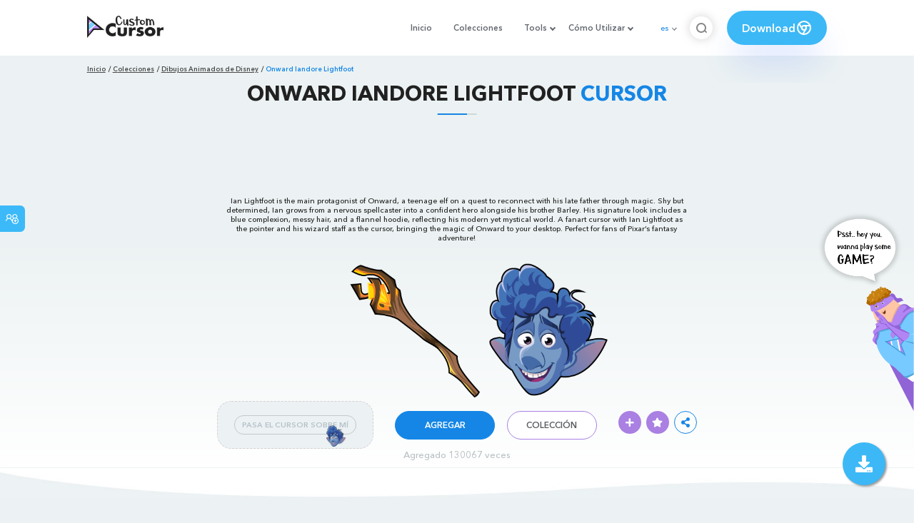

--- FILE ---
content_type: text/html; charset=utf-8
request_url: https://custom-cursor.com/es/collection/disney-cartoons/onward-iandore-lightfoot
body_size: 14525
content:
<!DOCTYPE html><html class="no-js" lang="es"><head><meta charset="utf-8"><meta name="viewport" content="width=device-width, initial-scale=1"><link rel="apple-touch-icon" href="/apple-touch-icon.png"><link rel="icon" href="/images/favicon.ico"><title>Onward Iandore Lightfoot cursor – Custom Cursor</title><meta name="keywords" content="Cartoon cursor, Onward, Iandore Lightfoot, Wizard Staff Cursor ,Disney, Pixar, Onward Ian Lightfoot, Ian Lightfoot fanart, Onward cursor, Ian Lightfoot cursor, Pixar Onward, custom cursor, wizard staff cursor"><meta name="description" content="Ian Lightfoot is the main protagonist of Onward, a teenage elf on a quest to reconnect with his late father through magic. A fanart cursor with Ian Lightfoot as the pointer and his wizard staff as the cursor, bringing the magic of Onward to your desktop."><meta name="author" content="BLife Team"><link rel="canonical" href="https://custom-cursor.com/es/collection/disney-cartoons/onward-iandore-lightfoot"><meta property="og:title" content="Onward Iandore Lightfoot cursor – Custom Cursor"><meta property="og:description" content="Ian Lightfoot is the main protagonist of Onward, a teenage elf on a quest to reconnect with his late father through magic. A fanart cursor with Ian Lightfoot as the pointer and his wizard staff as the cursor, bringing the magic of Onward to your desktop."><meta property="og:type" content="website"><meta property="og:url" content="https://custom-cursor.com/es/collection/disney-cartoons/onward-iandore-lightfoot"><meta property="og:image" content="https://cdn.custom-cursor.com/packs/1661/pack2288-652x652.jpg"><meta name="twitter:site" content="@CustomCursor"><meta name="twitter:card" content="summary_large_image"><meta name="twitter:description" content="Ian Lightfoot is the main protagonist of Onward, a teenage elf on a quest to reconnect with his late father through magic. A fanart cursor with Ian Lightfoot as the pointer and his wizard staff as the cursor, bringing the magic of Onward to your desktop."><meta name="twitter:image:src" content="https://cdn.custom-cursor.com/packs/1661/pack2288-652x652.jpg"><script type="application/ld+json">{ "@context": "https://schema.org/", "@type": "BreadcrumbList", "itemListElement": [{"@type":"ListItem","position":1,"name":"Inicio","item":"https://custom-cursor.com/es"},{"@type":"ListItem","position":2,"name":"Colecciones","item":"https://custom-cursor.com/es/collections"},{"@type":"ListItem","position":3,"name":"Dibujos Animados de Disney","item":"https://custom-cursor.com/es/collection/disney-cartoons"},{"@type":"ListItem","position":4,"name":"Onward Iandore Lightfoot","item":"https://custom-cursor.com/es/collection/disney-cartoons/onward-iandore-lightfoot"}] }
</script><script type="application/ld+json">{"@context":"https://schema.org","@type":"Article","mainEntityOfPage":{"@type":"WebPage","@id":"https://custom-cursor.com/es/collection/disney-cartoons/onward-iandore-lightfoot"},"headline":"Onward Iandore Lightfoot cursor – Custom Cursor","description":"Ian Lightfoot is the main protagonist of Onward, a teenage elf on a quest to reconnect with his late father through magic. A fanart cursor with Ian Lightfoot as the pointer and his wizard staff as the cursor, bringing the magic of Onward to your desktop.","image":{"@type":"ImageObject","url":"https://cdn.custom-cursor.com/packs/1661/pack2288-652x652.jpg"},"author":{"@type":"Person","name":"BLife Team"},"publisher":{"@type":"Organization","name":"BLife Team","logo":{"@type":"ImageObject","url":"https://custom-cursor.com/favicon.ico","width":32,"height":32}},"datePublished":"2020-02-12T13:58:06.000Z","dateModified":"2026-01-17T03:05:06.000Z"}</script><link rel="preconnect" href="//cdn.custom-cursor.com" crossorigin><link rel="dns-prefetch" href="//cdn.custom-cursor.com"><meta name="facebook-domain-verification" content="s1ntswtjl4vs3qno9bo1s9050xxp76"><link rel="preload" as="font" href="/fonts/AvenirNextCyr-Bold.woff2" type="font/woff2" crossorigin="anonymous"><link rel="preload" as="font" href="/fonts/AvenirNextCyr-Demi.woff2" type="font/woff2" crossorigin="anonymous"><link rel="preload" as="font" href="/fonts/AvenirNextCyr-Medium.woff2" type="font/woff2" crossorigin="anonymous"><link rel="preload" as="font" href="/fonts/fa-brands-400.woff2" type="font/woff2" crossorigin="anonymous"><link rel="preload" as="font" href="/fonts/fa-regular-400.woff2" type="font/woff2" crossorigin="anonymous"><link rel="preload" as="font" href="/fonts/fa-solid-900.woff2" type="font/woff2" crossorigin="anonymous"><link rel="stylesheet" href="/styles/vendor.css?t=23092021"><link rel="stylesheet" href="/styles/header.css?t=1768635109622"><script>window.Messages = {added: "Agregado",
    notify: {
        success: "Éxito",
        error: "Error",
        errorMessage: "Mensaje de error",
        select_a_cursor_or_pointer: "Seleccione un cursor o puntero",
        curor_pack_is_set: "El paquete de cursor está activo",
        cursor_pack_added_to_my_collection: "Paquete de cursor agregado a mi colección"
    }
}</script><script async src="https://www.googletagmanager.com/gtag/js?id=G-ERTYZQTKXY"></script><script type="application/javascript">window.dataLayer = window.dataLayer || []; function gtag() { dataLayer.push(arguments); } gtag('js', new Date());gtag('config', 'G-ERTYZQTKXY');</script><script type="application/javascript">window.CC_TRANSLATE = { NO_INSTALL: {} }</script><script async src="https://pagead2.googlesyndication.com/pagead/js/adsbygoogle.js?client=ca-pub-2191188247269206"
     crossorigin="anonymous"></script><style>.detail-single .container .detail-single-content .single-content-img .single-slider-img {
    margin: 0 auto;
    max-height: 294px;
    height: 15.3125vw;
    width: 33.90625vw
}

@media (max-width: 1199px) {
    .detail-single .container .detail-single-content .single-content-img .single-slider-img {
        width: 33.90625vw;
        max-width: 90%
    }
}

@media (max-width: 992px) {
    .detail-single .container .detail-single-content .single-content-img .single-slider-img {
        width: 33.90625vw;
        height: auto
    }
}

@media (max-width: 600px) {
    .detail-single .container .detail-single-content .single-content-img .single-slider-img {
        width: auto;
        max-width: 90%;
        max-height: 269px;
        margin-bottom: 15px
    }
}</style><style>::-webkit-scrollbar {
    height: 12px !important;
    width: 10px !important;
}

.c-share {
    color: #1586e6;
    animation: pulse 1s ease-out infinite;
    animation-iteration-count: 2;
    border-color: #1586e6;
}

@keyframes pulse {
    0% {
        opacity: 0.9;
        transform: scale(0.8);
    }
    30% {
        opacity: 1;
        transform: scale(1);
    }
    70% {
        opacity: 1;
        transform: scale(1);
    }
    100% {
        opacity: 0.9;
        transform: scale(0.8);
    }
}

.privacy{
    width: 100%;
}
.privacy a:hover {
    color: #aa80e3;;
}

.privacy a {
    color: #212121;
    transition: color .3s ease-in-out;
    font-family: "Avenir Next Cyr Medium" !important;
    font-size: 16px;
}
</style></head><body><header><style>.header-row ul {
    margin-bottom: 0px !important;
}

li.dropdown:before {
    position: absolute;
    content: "";
    padding: 2px;
    border: solid #61676e;
    border-width: 0 2px 2px 0;
    transform: translateY(-50%) rotate(45deg);
    top: 50%;
    right: 0;
    margin-right: -4px
}

.download_button {
    --primary: #3cb8f6;
    --shadow: rgba(39, 94, 254, .2);
    position: relative;
    display: flex;
    flex-wrap: nowrap;
    align-content: center;
    align-items: center;
    justify-content: center;
    margin-left: 20px;
    padding: 10px 15px;
    border-radius: 30px;
    background: var(--primary);
    overflow: hidden;
    box-shadow: 0 32px 48px -8px var(--shadow);
    font: .8333333333vw Avenir Next Cyr Demi;
    color: white;
    width: 140px !important;
    height: 48px;
    font-size: 15px;
    gap: 5px;
}

.download_button .text {
    color: white;
}

.download_button i {
    padding: 7px;
}

.download_button:hover {
    --primary: #aa80e3;
    text-decoration: none
}

.download_button.rate {
    --primary: #aa80e3;
}

.download_button.rate:hover {
    --primary: #3cb8f6;
}

.download_button svg {
    width: 24px;
    height: 24px;
    display: block;
    color: #fff;
}

ul.header-menu > li {
    padding-top: 5px;
    padding-bottom: 5px
}

.dropbtn {
    padding: 16px;
    font-size: 16px;
    border: none;
}

.dropdown {
    position: relative;
    display: inline-block;
}

/* Dropdown Content (Hidden by Default) */
.dropdown-content {
    display: none;
    position: absolute;
    padding: 10px;
    margin-top: 5px;
    box-shadow: 0 0 1.0416666667vw rgba(0, 0, 0, .18);
    background: #fff;
    border-radius: 10px;
    z-index: 9999;

}

.dropdown-content li {
    margin-right: 0;
}

.dropdown-content li {
    padding-left: 10px;
    padding-right: 15px;
}

/* Links inside the dropdown */
.dropdown-content a {
    color: black;
    text-decoration: none;
    display: block;
    white-space: nowrap;

}

/* Change color of dropdown links on hover */
.dropdown-content a:hover {

}

/* Show the dropdown menu on hover */
.dropdown:hover .dropdown-content {
    display: block;
    right: 0;
}

/* Change the background color of the dropdown button when the dropdown content is shown */
.dropdown:hover .dropbtn {

}

@media (max-width: 991px) {
    .header-menu {
        height: auto !important;
    }

}


</style><div class="header-row"><div class="burger"><span></span></div><a class="header-logo" href="/es" title="Custom Cursor"><img src="https://custom-cursor.com/images/logo.png" alt="Custom Cursor"></a><ul class="header-menu"><li><a href="/es">Inicio</a></li><li><a href="/es/collections">Colecciones</a></li><li class="dropdown"><a class="dropbtn" href="javascript:void(0)">Tools</a><ul class="dropdown-content"><li><a href="/es/constructor">Cursor Constructor</a></li><li><a href="/es/cursor-creator">Custom Cursor Creator</a></li><li><a href="/es/randomizer">Magic 8 Ball Randomizer</a></li><li><a href="/es/custom-cursor-unblocked" target="_blank">Custom Cursor Unblocked</a></li><li><a href="https://community.custom-cursor.com/" target="_blank">Cursor Community</a></li></ul></li><li class="dropdown"><a class="dropbtn" href="javascript:void(0)">Cómo Utilizar</a><ul class="dropdown-content"><li><a href="/es//how-to-use/chrome">¿CÓMO USAR CURSOR PERSONALIZADO PARA CROME</a></li><li><a href="/es/how-to-use/windows">¿CÓMO USAR CUSTOM CURSOR PARA Windows</a></li></ul></li><li class="menu-mobile line"><a href="/es">Inicio</a></li><li class="menu-mobile line"><a href="/es/collections">Colecciones</a></li><li class="menu-mobile line"><a href="/es/constructor">Cursor Constructor</a></li><li class="menu-mobile line"><a href="/es/cursor-creator">Custom Cursor Creator</a></li><li class="menu-mobile line"><a href="/es/randomizer">Magic 8 Ball Randomizer</a></li><li class="menu-mobile line"><a href="/es/custom-cursor-unblocked">Custom Cursor Unblocked</a></li><li class="menu-mobile line"><a href="https://community.custom-cursor.com/">Cursor Community</a></li><li class="menu-mobile line"><a href="/es//how-to-use/chrome">¿CÓMO USAR CURSOR PERSONALIZADO PARA CROME</a></li><li class="menu-mobile line"><a href="/es/how-to-use/windows">¿CÓMO USAR CUSTOM CURSOR PARA Windows</a></li></ul><div class="header-lan"><div class="lan-current">es</div><ul class="lan-list"><li><a href="/en/collection/disney-cartoons/onward-iandore-lightfoot">en</a></li><li><a href="/es/collection/disney-cartoons/onward-iandore-lightfoot">es</a></li><li><a href="/fr/collection/disney-cartoons/onward-iandore-lightfoot">fr</a></li><li><a href="/ru/collection/disney-cartoons/onward-iandore-lightfoot">ru</a></li></ul></div><div class="header-btn-search"><img src="https://custom-cursor.com/images/icons/search-icon.png" alt="Search for custom-cursor.com"></div><a class="download_button" href="https://chrome.google.com/webstore/detail/custom-cursor-for-chrome/ogdlpmhglpejoiomcodnpjnfgcpmgale?utm_source=site&amp;utm_medium=link&amp;utm_campaign=hover_button" target="_blank" category="download"><div class="text">Download</div><svg><use xlink:href="#chrome"></use></svg></a><svg xmlns="http://www.w3.org/2000/svg" style="display: none;"><symbol id="chrome" xmlns="http://www.w3.org/2000/svg" width="24" height="24" viewBox="0 0 24 24" stroke-width="2" stroke="currentColor" fill="none" stroke-linecap="round" stroke-linejoin="round"><path stroke="none" d="M0 0h24v24H0z" fill="none"></path><circle cx="12" cy="12" r="9"></circle><circle cx="12" cy="12" r="3"></circle><path d="M12 9h8.4"></path><path d="M14.598 13.5l-4.2 7.275"></path><path d="M9.402 13.5l-4.2 -7.275"></path></symbol><symbol id="firefox" xmlns="http://www.w3.org/2000/svg" width="24" height="24" viewBox="0 0 24 24" stroke-width="2" stroke="currentColor" fill="none" stroke-linecap="round" stroke-linejoin="round"><path stroke="none" d="M0 0h24v24H0z" fill="none"></path><path d="M4.028 7.82a9 9 0 1 0 12.823 -3.4c-1.636 -1.02 -3.064 -1.02 -4.851 -1.02h-1.647"></path><path d="M4.914 9.485c-1.756 -1.569 -.805 -5.38 .109 -6.17c.086 .896 .585 1.208 1.111 1.685c.88 -.275 1.313 -.282 1.867 0c.82 -.91 1.694 -2.354 2.628 -2.093c-1.082 1.741 -.07 3.733 1.371 4.173c-.17 .975 -1.484 1.913 -2.76 2.686c-1.296 .938 -.722 1.85 0 2.234c.949 .506 3.611 -.995 4.545 .354c-1.698 .102 -1.536 3.107 -3.983 2.727c2.523 .957 4.345 .462 5.458 -.34c1.965 -1.52 2.879 -3.542 2.879 -5.557c-.014 -1.398 .194 -2.695 -1.26 -4.75"></path></symbol><symbol id="windows" xmlns="http://www.w3.org/2000/svg" width="24" height="24" viewBox="0 0 24 24" stroke-width="2" stroke="currentColor" fill="none" stroke-linecap="round" stroke-linejoin="round"><path stroke="none" d="M0 0h24v24H0z" fill="none"></path><path d="M17.8 20l-12 -1.5c-1 -.1 -1.8 -.9 -1.8 -1.9v-9.2c0 -1 .8 -1.8 1.8 -1.9l12 -1.5c1.2 -.1 2.2 .8 2.2 1.9v12.1c0 1.2 -1.1 2.1 -2.2 1.9z"></path><line x1="12" y1="5" x2="12" y2="19"></line><line x1="4" y1="12" x2="20" y2="12"></line></symbol><symbol id="edge" xmlns="http://www.w3.org/2000/svg" width="24" height="24" viewBox="0 0 24 24" stroke-width="2" stroke="currentColor" fill="none" stroke-linecap="round" stroke-linejoin="round"><path stroke="none" d="M0 0h24v24H0z" fill="none"></path><path d="M20.978 11.372a9 9 0 1 0 -1.593 5.773"></path><path d="M20.978 11.372c.21 2.993 -5.034 2.413 -6.913 1.486c1.392 -1.6 .402 -4.038 -2.274 -3.851c-1.745 .122 -2.927 1.157 -2.784 3.202c.28 3.99 4.444 6.205 10.36 4.79"></path><path d="M3.022 12.628c-.283 -4.043 8.717 -7.228 11.248 -2.688"></path><path d="M12.628 20.978c-2.993 .21 -5.162 -4.725 -3.567 -9.748"></path></symbol><symbol id="star" xmlns="http://www.w3.org/2000/svg" width="24" height="24" viewBox="0 0 24 24" stroke-width="2" stroke="currentColor" fill="none" stroke-linecap="round" stroke-linejoin="round"><path stroke="none" d="M0 0h24v24H0z" fill="none"></path><path d="M12 17.75l-6.172 3.245l1.179 -6.873l-5 -4.867l6.9 -1l3.086 -6.253l3.086 6.253l6.9 1l-5 4.867l1.179 6.873z"></path></symbol></svg><div class="menu-search-container"><div class="menu-search-input"><form><input class="typeahead tt-hint" type="text" placeholder="Buscar custom-cursor.com"></form></div><div class="search-sub-menu"><div id="resultSearch"><h3>Resultados de la búsqueda:</h3><ul id="result" aria-expanded="false"></ul></div><div id="quickLinks"><h3>Enlaces Rápidos</h3><ul><li><a href="/es/editors_picks" title="Selección del Editor">Selección del Editor</a></li><li><a href="/es/tops" title="Cursores Top">Cursores Top</a></li><li><a href="/es/packs" title="Nuevos Cursores">Nuevos Cursores</a></li><li><a href="https://community.custom-cursor.com" target="_blank" title="Foro Comunitario">Foro Comunitario</a></li></ul></div></div></div></div></header><section class="block-breadcrumbs"><div class="breadcrumbs-container"><ul class="breadcrumbs"><li><a href="/es" title="Inicio">Inicio</a></li><li><a href="/es/collections" title="Colecciones">Colecciones</a></li><li><a href="/es/collection/disney-cartoons" title="Dibujos Animados de Disney">Dibujos Animados de Disney</a></li><li>Onward Iandore Lightfoot</li></ul></div></section><section class="detail-single lazy-background"><div class="container"><h1 class="page-title">Onward Iandore Lightfoot <span>Cursor</span></h1><div class="container"><div style='text-align: center;'>
<!-- Pack Item Top -->
<ins class="adsbygoogle"

     style="display:block;width:728px;height:90px;     margin: 0 auto;"
     data-ad-format="horizontal"
     data-ad-client="ca-pub-2191188247269206"
     data-ad-slot="9933613889"
     data-full-width-responsive="true"></ins>
<script>
     (adsbygoogle = window.adsbygoogle || []).push({});
</script>
</div></div><div class="detail-single-content"><div class="single-content-text"><p>Ian Lightfoot is the main protagonist of Onward, a teenage elf on a quest to reconnect with his late father through magic. Shy but determined, Ian grows from a nervous spellcaster into a confident hero alongside his brother Barley. His signature look includes a blue complexion, messy hair, and a flannel hoodie, reflecting his modern yet mystical world. A fanart cursor with Ian Lightfoot as the pointer and his wizard staff as the cursor, bringing the magic of Onward to your desktop. Perfect for fans of Pixar’s fantasy adventure!</p></div><div class="single-content-img"><div class="single-slider-img"><img alt="Onward Iandore Lightfoot Cursor" src="https://cdn.custom-cursor.com/packs/1661/pack2288.png" loading="lazy"></div></div><div class="single-content-b"><div class="single-b-l ex" style="cursor: url(https://cdn.custom-cursor.com/db/3906/32/arrow2288.png) , default !important"><button class="btn btn__tran" style="cursor: url(https://cdn.custom-cursor.com/db/3905/32/arrow2288.png)   , pointer !important">PASA EL CURSOR SOBRE MÍ</button><img class="b-button-img1" srcset="https://cdn.custom-cursor.com/db/3905/32/arrow2288.png" src="https://cdn.custom-cursor.com/db/3905/32/arrow2288.png" alt="Onward Iandore Lightfoot Blue Pointer" loading="lazy"></div><div class="single-b-c"><div class="btn-group disabled"><a class="btn_add btn_mul add-pack" href="javascript:void(0)" data-name="Onward Iandore Lightfoot" data-collection-id="132" data-pack-id="1661" title="Add to Custom Cursor Browser Extension">Agregar</a><a class="btn_win btn_mul install-pack" href="customcur://0a0752a6-d6ec-11ea-b4ef-0cc47a76f41e" title="Add to Custom Cursor Windows app"><i class="fab fa-windows"></i></a></div><a class="btn btn__white single-btn" href="/es/collection/disney-cartoons" title="Colección">Colección</a></div><div class="single-b-r"><div class="single-b-info"><div class="componentAddTrail" id="content"><div class="single-share addToTrail" id="deleteButton" data-id="1661" title="Add to Custom Cursor Trail"><i class="fas fa-plus"></i></div></div><div class="single-share addToFavorite" data-id="1661"><i class="fas fa-star"></i></div><div class="c-share"><i class="fas fa-share-alt"></i><div class="soc c-soc"><a href="#" rel="noopener" onclick="javascript:window.open('http://www.facebook.com/sharer.php?u=http://custom-cursor.com/es/collection/disney-cartoons/onward-iandore-lightfoot', '', 'menubar=no,toolbar=no,resizable=yes,scrollbars=yes,height=300,width=600');return true;"><i class="fab fa-facebook-f"></i></a><a rel="noopener" href="https://twitter.com/share?url=http://custom-cursor.com/es/collection/disney-cartoons/onward-iandore-lightfoot&amp;text=Onward Iandore Lightfoot&amp;hashtags=customcursor" target="_blank" onclick="javascript:window.open(this.href, '', 'menubar=no,toolbar=no,resizable=yes,scrollbars=yes,height=300,width=600');return false;"><i class="fab fa-twitter"></i></a><a rel="noopener" href="https://pinterest.com/pin/create/button/?url=http://custom-cursor.com/es/collection/disney-cartoons/onward-iandore-lightfoot&amp;media=https://cdn.custom-cursor.com/packs/1661/pack2288-652x652.jpg&amp;description=Onward Iandore Lightfoot" target="_blank" onclick="javascript:window.open(this.href, '', 'menubar=no,toolbar=no,resizable=yes,scrollbars=yes,height=300,width=600');return false;"><i class="fab fa-pinterest-p"></i></a><a rel="noopener" href="https://www.tumblr.com/share/link?url=http://custom-cursor.com/es/collection/disney-cartoons/onward-iandore-lightfoot&amp;title=Onward Iandore Lightfoot" target="_blank" onclick="javascript:window.open(this.href, '', 'menubar=no,toolbar=no,resizable=yes,scrollbars=yes,height=300,width=600');return false;"><i class="fab fa-tumblr"></i></a><a rel="noopener" href="http://reddit.com/submit?url=http://custom-cursor.com/es/collection/disney-cartoons/onward-iandore-lightfoot&amp;title=Onward Iandore Lightfoot" target="_blank" onclick="javascript:window.open(this.href, '', 'menubar=no,toolbar=no,resizable=yes,scrollbars=yes,height=300,width=600');return false;"><i class="fab fa-reddit-alien"></i></a></div></div></div></div></div></div><div class="detail-single-content" style="text-align: center; color: #b9c1c4;font-size: small;"><a id="added" href="/es/top-downloaded-cursors" style="color: #b9c1c4;">Agregado  130067  veces</a></div></div></section><section class="block-items block-items__page"><div class="container"><div style='text-align: center;'>
<!-- Pack item middle -->
<ins class="adsbygoogle"
     style="display:block"
     data-ad-client="ca-pub-2191188247269206"
     data-ad-slot="5994368878"
     data-ad-format="auto"
     data-full-width-responsive="true"></ins>
<script>
     (adsbygoogle = window.adsbygoogle || []).push({});
</script>
</div></div></section><section class="block-items block-items__page"><div class="container"><h2 class="block-title">Más de la colección <span>Dibujos Animados de Disney</span></h2><div class="row"><div class="col-lg-3 col-md-4 col-sm-6 mb20"><div class="item"><span class="item-label item-label__star addToFavorite" data-id="4920" title="Luca Paguro and Gelato Ice Cream"><i class="fas fa-star"></i></span><h3 class="item-name"><a href="/es/collection/disney-cartoons/luca-gelato-ice-cream">Luca Paguro and Gelato Ice Cream cursor</a></h3><a class="item-img" href="/es/collection/disney-cartoons/luca-gelato-ice-cream" title="Luca Paguro and Gelato Ice Cream cursor"><img class="lazyload" alt="Luca Paguro and Gelato Ice Cream cursor" src="https://cdn.custom-cursor.com/packs/4920/medium/disney-luca-paguro-and-gelato-ice-cream-pack.png" lazyload="on" loading="lazy"/></a><div class="items-btn"><div class="btn-group disabled"><a class="btn_add btn_mul add-pack" href="javascript:void(0)" data-id="4920" data-name="Luca Paguro and Gelato Ice Cream" data-collection-id="132" data-pack-id="4920" title="agregar cursor a browser extension">Agregar</a><a class="btn_win btn_mul install-pack" href="customcur://1e72451b-8a0a-468d-a989-afa5b9031deb" title="agregar cursor a cursor cursor para Windows"><i class="fab fa-windows"></i></a></div><a class="btn btn__white" href="/es/collection/disney-cartoons/luca-gelato-ice-cream" data-id="4920" title="Ver">Ver</a></div></div></div><div class="col-lg-3 col-md-4 col-sm-6 mb20"><div class="item"><span class="item-label item-label__star addToFavorite" data-id="5618" title="Finding Nemo Dory"><i class="fas fa-star"></i></span><h3 class="item-name"><a href="/es/collection/disney-cartoons/finding-nemo-dory">Finding Nemo Dory cursor</a></h3><a class="item-img" href="/es/collection/disney-cartoons/finding-nemo-dory" title="Finding Nemo Dory cursor"><img class="lazyload" alt="Finding Nemo Dory cursor" src="https://cdn.custom-cursor.com/packs/5618/medium/disney-cartoons-finding-nemo-dory-pack.png" lazyload="on" loading="lazy"/></a><div class="items-btn"><div class="btn-group disabled"><a class="btn_add btn_mul add-pack" href="javascript:void(0)" data-id="5618" data-name="Finding Nemo Dory" data-collection-id="132" data-pack-id="5618" title="agregar cursor a browser extension">Agregar</a><a class="btn_win btn_mul install-pack" href="customcur://9f8ca329-8d74-4924-af3e-e5a9003491f8" title="agregar cursor a cursor cursor para Windows"><i class="fab fa-windows"></i></a></div><a class="btn btn__white" href="/es/collection/disney-cartoons/finding-nemo-dory" data-id="5618" title="Ver">Ver</a></div></div></div><div class="col-lg-3 col-md-4 col-sm-6 mb20"><div class="item"><span class="item-label item-label__star addToFavorite" data-id="11635" title="Lilo &amp; Stitch Stitch Llorando y Jugando con Blásteres"><i class="fas fa-star"></i></span><h3 class="item-name"><a href="/es/collection/disney-cartoons/lilo-stitch-stitch-crying-playing-blasters">Lilo & Stitch Stitch Llorando y Jugando con Blásteres cursor</a></h3><a class="item-img" href="/es/collection/disney-cartoons/lilo-stitch-stitch-crying-playing-blasters" title="Lilo &amp; Stitch Stitch Llorando y Jugando con Blásteres cursor"><img class="lazyload" alt="Lilo &amp; Stitch Stitch Llorando y Jugando con Blásteres cursor" src="https://cdn.custom-cursor.com/packs/11635/medium/cartoons-stitch-different-pack.png" lazyload="on" loading="lazy"/></a><div class="items-btn"><div class="btn-group disabled"><a class="btn_add btn_mul add-pack" href="javascript:void(0)" data-id="11635" data-name="Lilo &amp; Stitch Stitch Crying and Playing with Blasters" data-collection-id="132" data-pack-id="11635" title="agregar cursor a browser extension">Agregar</a><a class="btn_win btn_mul install-pack" href="customcur://6af25dc6-1152-4e7e-bb1d-6dd6a1450589" title="agregar cursor a cursor cursor para Windows"><i class="fab fa-windows"></i></a></div><a class="btn btn__white" href="/es/collection/disney-cartoons/lilo-stitch-stitch-crying-playing-blasters" data-id="11635" title="Ver">Ver</a></div></div></div><div class="col-lg-3 col-md-4 col-sm-6 mb20"><div class="item"><span class="item-label item-label__star addToFavorite" data-id="8987" title="Big Hero 6 Hiro Hamada"><i class="fas fa-star"></i></span><h3 class="item-name"><a href="/es/collection/disney-cartoons/big-hero-6-hiro-hamada">Big Hero 6 Hiro Hamada cursor</a></h3><a class="item-img" href="/es/collection/disney-cartoons/big-hero-6-hiro-hamada" title="Big Hero 6 Hiro Hamada cursor"><img class="lazyload" alt="Big Hero 6 Hiro Hamada cursor" src="https://cdn.custom-cursor.com/packs/8987/medium/disney-big-hero-6-hiro-hamada-pack.png" lazyload="on" loading="lazy"/></a><div class="items-btn"><div class="btn-group disabled"><a class="btn_add btn_mul add-pack" href="javascript:void(0)" data-id="8987" data-name="Big Hero 6 Hiro Hamada" data-collection-id="132" data-pack-id="8987" title="agregar cursor a browser extension">Agregar</a><a class="btn_win btn_mul install-pack" href="customcur://120c42ef-b098-4f39-aaf3-42e15d898ae4" title="agregar cursor a cursor cursor para Windows"><i class="fab fa-windows"></i></a></div><a class="btn btn__white" href="/es/collection/disney-cartoons/big-hero-6-hiro-hamada" data-id="8987" title="Ver">Ver</a></div></div></div><div class="col-lg-3 col-md-4 col-sm-6 mb20"><div class="item"><span class="item-label item-label__star addToFavorite" data-id="5411" title="Princess and Frog Dr. Facilier"><i class="fas fa-star"></i></span><h3 class="item-name"><a href="/es/collection/disney-cartoons/princess-frog-dr-facilier">Princess and Frog Dr. Facilier cursor</a></h3><a class="item-img" href="/es/collection/disney-cartoons/princess-frog-dr-facilier" title="Princess and Frog Dr. Facilier cursor"><img class="lazyload" alt="Princess and Frog Dr. Facilier cursor" src="https://cdn.custom-cursor.com/packs/5411/medium/disney-dr-facilierfy-and-staff-pack.png" lazyload="on" loading="lazy"/></a><div class="items-btn"><div class="btn-group disabled"><a class="btn_add btn_mul add-pack" href="javascript:void(0)" data-id="5411" data-name="Princess and Frog Dr. Facilier" data-collection-id="132" data-pack-id="5411" title="agregar cursor a browser extension">Agregar</a><a class="btn_win btn_mul install-pack" href="customcur://394bc34d-2f3d-49ec-b983-33be82826c97" title="agregar cursor a cursor cursor para Windows"><i class="fab fa-windows"></i></a></div><a class="btn btn__white" href="/es/collection/disney-cartoons/princess-frog-dr-facilier" data-id="5411" title="Ver">Ver</a></div></div></div><div class="col-lg-3 col-md-4 col-sm-6 mb20"><div class="item"><span class="item-label item-label__star addToFavorite" data-id="5896" title="Encanto Antonio Madrigal"><i class="fas fa-star"></i></span><h3 class="item-name"><a href="/es/collection/disney-cartoons/encanto-antonio-madrigal">Encanto Antonio Madrigal cursor</a></h3><a class="item-img" href="/es/collection/disney-cartoons/encanto-antonio-madrigal" title="Encanto Antonio Madrigal cursor"><img class="lazyload" alt="Encanto Antonio Madrigal cursor" src="https://cdn.custom-cursor.com/packs/5922/medium/disney-cartoons-encanto-antonio-madrigal-pack.png" lazyload="on" loading="lazy"/></a><div class="items-btn"><div class="btn-group disabled"><a class="btn_add btn_mul add-pack" href="javascript:void(0)" data-id="5896" data-name="Encanto Antonio Madrigal" data-collection-id="132" data-pack-id="5896" title="agregar cursor a browser extension">Agregar</a><a class="btn_win btn_mul install-pack" href="customcur://5254d28c-2292-4c85-ae3a-365f7d06554c" title="agregar cursor a cursor cursor para Windows"><i class="fab fa-windows"></i></a></div><a class="btn btn__white" href="/es/collection/disney-cartoons/encanto-antonio-madrigal" data-id="5896" title="Ver">Ver</a></div></div></div><div class="col-lg-3 col-md-4 col-sm-6 mb20"><div class="item"><span class="item-label item-label__star addToFavorite" data-id="6298" title="The Fox and the Hound Сopper"><i class="fas fa-star"></i></span><h3 class="item-name"><a href="/es/collection/disney-cartoons/fox-hound-copper">The Fox and the Hound Сopper cursor</a></h3><a class="item-img" href="/es/collection/disney-cartoons/fox-hound-copper" title="The Fox and the Hound Сopper cursor"><img class="lazyload" alt="The Fox and the Hound Сopper cursor" src="https://cdn.custom-cursor.com/packs/6298/medium/disney-fox-and-the-hound-copper-pack.png" lazyload="on" loading="lazy"/></a><div class="items-btn"><div class="btn-group disabled"><a class="btn_add btn_mul add-pack" href="javascript:void(0)" data-id="6298" data-name="The Fox and the Hound Сopper" data-collection-id="132" data-pack-id="6298" title="agregar cursor a browser extension">Agregar</a><a class="btn_win btn_mul install-pack" href="customcur://0e7eb0c9-c7e2-4fa3-b438-0849cf82ab5d" title="agregar cursor a cursor cursor para Windows"><i class="fab fa-windows"></i></a></div><a class="btn btn__white" href="/es/collection/disney-cartoons/fox-hound-copper" data-id="6298" title="Ver">Ver</a></div></div></div><div class="col-lg-3 col-md-4 col-sm-6 mb20"><div class="item"><span class="item-label item-label__star addToFavorite" data-id="10029" title="Adventures of the Gummi Bears Zummi Gummi y Libro"><i class="fas fa-star"></i></span><h3 class="item-name"><a href="/es/collection/disney-cartoons/adventures-of-the-gummi-bears-zummi-gummi-book">Adventures of the Gummi Bears Zummi Gummi y Libro cursor</a></h3><a class="item-img" href="/es/collection/disney-cartoons/adventures-of-the-gummi-bears-zummi-gummi-book" title="Adventures of the Gummi Bears Zummi Gummi y Libro cursor"><img class="lazyload" alt="Adventures of the Gummi Bears Zummi Gummi y Libro cursor" src="https://cdn.custom-cursor.com/packs/10029/medium/cartoons-adventures-of-the-gummi-bears-zummi-gummi-pack.png" lazyload="on" loading="lazy"/></a><div class="items-btn"><div class="btn-group disabled"><a class="btn_add btn_mul add-pack" href="javascript:void(0)" data-id="10029" data-name="Adventures of the Gummi Bears Zummi Gummi and Book" data-collection-id="132" data-pack-id="10029" title="agregar cursor a browser extension">Agregar</a><a class="btn_win btn_mul install-pack" href="customcur://65875901-6e5d-4bb8-bebc-c8fe782b3372" title="agregar cursor a cursor cursor para Windows"><i class="fab fa-windows"></i></a></div><a class="btn btn__white" href="/es/collection/disney-cartoons/adventures-of-the-gummi-bears-zummi-gummi-book" data-id="10029" title="Ver">Ver</a></div></div></div><div class="col-lg-3 col-md-4 col-sm-6 mb20"><div class="item"><span class="item-label item-label__star addToFavorite" data-id="6773" title="Encanto Luisa Madrigal"><i class="fas fa-star"></i></span><h3 class="item-name"><a href="/es/collection/disney-cartoons/encanto-luisa-madrigal">Encanto Luisa Madrigal cursor</a></h3><a class="item-img" href="/es/collection/disney-cartoons/encanto-luisa-madrigal" title="Encanto Luisa Madrigal cursor"><img class="lazyload" alt="Encanto Luisa Madrigal cursor" src="https://cdn.custom-cursor.com/packs/6773/medium/disney-encanto-luisa-madrigal-pack.png" lazyload="on" loading="lazy"/></a><div class="items-btn"><div class="btn-group disabled"><a class="btn_add btn_mul add-pack" href="javascript:void(0)" data-id="6773" data-name="Encanto Luisa Madrigal" data-collection-id="132" data-pack-id="6773" title="agregar cursor a browser extension">Agregar</a><a class="btn_win btn_mul install-pack" href="customcur://54bd5b41-be5c-4043-a4cc-9112690a1efe" title="agregar cursor a cursor cursor para Windows"><i class="fab fa-windows"></i></a></div><a class="btn btn__white" href="/es/collection/disney-cartoons/encanto-luisa-madrigal" data-id="6773" title="Ver">Ver</a></div></div></div><div class="col-lg-3 col-md-4 col-sm-6 mb20"><div class="item"><span class="item-label item-label__star addToFavorite" data-id="9228" title="The Ghost and Molly McGee Andrea Davenport"><i class="fas fa-star"></i></span><h3 class="item-name"><a href="/es/collection/disney-cartoons/tgamm-andrea-davenport">The Ghost and Molly McGee Andrea Davenport cursor</a></h3><a class="item-img" href="/es/collection/disney-cartoons/tgamm-andrea-davenport" title="The Ghost and Molly McGee Andrea Davenport cursor"><img class="lazyload" alt="The Ghost and Molly McGee Andrea Davenport cursor" src="https://cdn.custom-cursor.com/packs/9228/medium/disney-the-ghost-and-molly-andrea-davenport-pack.png" lazyload="on" loading="lazy"/></a><div class="items-btn"><div class="btn-group disabled"><a class="btn_add btn_mul add-pack" href="javascript:void(0)" data-id="9228" data-name="The Ghost and Molly McGee Andrea Davenport" data-collection-id="132" data-pack-id="9228" title="agregar cursor a browser extension">Agregar</a><a class="btn_win btn_mul install-pack" href="customcur://6723d4bf-50e7-48e9-b100-fc4e14d7d5e8" title="agregar cursor a cursor cursor para Windows"><i class="fab fa-windows"></i></a></div><a class="btn btn__white" href="/es/collection/disney-cartoons/tgamm-andrea-davenport" data-id="9228" title="Ver">Ver</a></div></div></div><div class="col-lg-3 col-md-4 col-sm-6 mb20"><div class="item"><span class="item-label item-label__star addToFavorite" data-id="4899" title="Pinocchio"><i class="fas fa-star"></i></span><h3 class="item-name"><a href="/es/collection/disney-cartoons/pinocchio">Pinocchio cursor</a></h3><a class="item-img" href="/es/collection/disney-cartoons/pinocchio" title="Pinocchio cursor"><img class="lazyload" alt="Pinocchio cursor" src="https://cdn.custom-cursor.com/packs/4899/medium/disney-pinocchio-pack.png" lazyload="on" loading="lazy"/></a><div class="items-btn"><div class="btn-group disabled"><a class="btn_add btn_mul add-pack" href="javascript:void(0)" data-id="4899" data-name="Pinocchio" data-collection-id="132" data-pack-id="4899" title="agregar cursor a browser extension">Agregar</a><a class="btn_win btn_mul install-pack" href="customcur://49e29ea9-b19d-4f79-9796-4b860ccc8bbf" title="agregar cursor a cursor cursor para Windows"><i class="fab fa-windows"></i></a></div><a class="btn btn__white" href="/es/collection/disney-cartoons/pinocchio" data-id="4899" title="Ver">Ver</a></div></div></div><div class="col-lg-3 col-md-4 col-sm-6 mb20"><div class="item"><span class="item-label item-label__star addToFavorite" data-id="9987" title="Gargoyles Goliath"><i class="fas fa-star"></i></span><h3 class="item-name"><a href="/es/collection/disney-cartoons/gargoyles-goliath">Gargoyles Goliath cursor</a></h3><a class="item-img" href="/es/collection/disney-cartoons/gargoyles-goliath" title="Gargoyles Goliath cursor"><img class="lazyload" alt="Gargoyles Goliath cursor" src="https://cdn.custom-cursor.com/packs/9987/medium/cartoons-gargoyles-pack.png" lazyload="on" loading="lazy"/></a><div class="items-btn"><div class="btn-group disabled"><a class="btn_add btn_mul add-pack" href="javascript:void(0)" data-id="9987" data-name="Gargoyles Goliath" data-collection-id="132" data-pack-id="9987" title="agregar cursor a browser extension">Agregar</a><a class="btn_win btn_mul install-pack" href="customcur://adbb188e-1500-4dd1-9fe2-e52f61c642fa" title="agregar cursor a cursor cursor para Windows"><i class="fab fa-windows"></i></a></div><a class="btn btn__white" href="/es/collection/disney-cartoons/gargoyles-goliath" data-id="9987" title="Ver">Ver</a></div></div></div></div><div class="block-items-b block-items-b__center"><a class="btn btn__purple more" href="/es/collection/disney-cartoons" title="Más">Más</a></div></div></section><section class="block-items block-items__page"><div class="container"><div style='margin-bottom: 50px; text-align: center'>
<!-- Pack Item Bottom -->
<ins class="adsbygoogle"
     style="display:block"
     data-ad-client="ca-pub-2191188247269206"
     data-ad-slot="7578510331"
     data-ad-format="auto"
     data-full-width-responsive="true"></ins>
<script>
     (adsbygoogle = window.adsbygoogle || []).push({});
</script>

 
</div></div></section><style>.float {position: fixed;width: 60px;height: 60px;bottom: 40px;right: 40px;background-color: #3cb8f6;color: #FFF;border-radius: 50px;text-align: center;box-shadow: 2px 2px 3px #999;z-index: 1000;}
ul.download-buttons {position: fixed;padding-bottom: 20px;right: 100px;bottom: 0px;z-index: 100;}
ul.download-buttons li {list-style: none;margin-bottom: 10px;}
ul.download-buttons li:first-child {margin-left: 25px;}
ul.download-buttons li a {font-size: 16px;background-color: #3cb8f6;color: #fff;border-radius: 50px;text-align: center;border: 1px solid #3cb8f6;width: 260px;display: block;padding: 15px 5px;text-decoration: none;text-transform: uppercase;font-weight: bold;white-space: nowrap;}
ul.download-buttons:hover {visibility: visible !important;opacity: 1 !important;}
.my-float {font-size: 24px;margin-top: 18px;}
a#menu-download + ul {visibility: hidden;}
a#menu-download + ul li:hover a {border: 1px solid #1586e6;background: linear-gradient(180deg, #fff, #ecf2f3);background: white;color: #5b5d61;}
a#menu-download:hover + ul {visibility: visible;animation: slidein 0.5s;}
a#menu-download i {animation: slidein 0.5s;}
a#menu-download:hover > i {animation: slidein 0.5s;}
@media screen and (max-width: 800px) {   .float { display: none }   }
</style><a class="float" id="menu-download" href="javascript:void(0)" title="Download Custom Cursor"><i class="fa fa-download my-float"></i></a><ul class="download-buttons"><li><a href="https://chrome.google.com/webstore/detail/custom-cursor-for-chrome/ogdlpmhglpejoiomcodnpjnfgcpmgale?utm_source=site&amp;utm_medium=link&amp;utm_campaign=hover_button" title="Download Custom Cursor for Chrome" target="_blank">Download for Chrome</a></li><li><a href="https://custom-cursor.com/downloads/1.0.25/CustomCursor.exe" title="Download Custom Cursor for Windows" target="_blank">Download for Windows</a></li></ul><section class="banner-page chrome" style="display:none"><div class="download-box"><div class="download-text" style="z-index: 9999999;position: relative; "><h2>¿Todavía no tienes una extensión de Custom Cursor para Chrome?</h2><p>Instálalo desde Chrome Web Store oficial</p><a href="https://chrome.google.com/webstore/detail/ogdlpmhglpejoiomcodnpjnfgcpmgale" target="_blank">descargar</a></div><div class="download-img"><img src="/images/banner-page/banner-page-img-1.webp" loading='lazy' alt="Instálalo desde Chrome Web Store oficial"></div></div></section><section class="banner-page edge" style="display:none"><div class="download-box"><div class="download-text" style="z-index: 9999999;position: relative;"><h2>¿Todavía no tienes un Custom Cursor para Edge addon?</h2><p>Instálelo desde el sitio oficial de Microsoft Edge Addons</p><a href="https://microsoftedge.microsoft.com/addons/detail/ekmpbacnhaailfeebjmpoeifoobmpfhk" target="_blank">descargar</a></div><div class="download-img"><img loading='lazy'  src="/images/banner-page/banner-page-img-1.webp" alt="Instálelo desde el sitio oficial de Microsoft Edge Addons"></div></div></section><section class="banner-page opera" style="display:none"><div class="download-box"><div class="download-text" style="z-index: 9999999;position: relative;"><h2>¿Todavía no tienes un Custom Cursor para Opera addon?</h2><p>Instálalo desde el sitio oficial de Opera addons</p><a href="https://chrome.google.com/webstore/detail/ogdlpmhglpejoiomcodnpjnfgcpmgale" target="_blank">descargar</a></div><div class="download-img"><img loading='lazy' src="/images/banner-page/banner-page-img-1.webp" alt="Instálalo desde el sitio oficial de Opera addons"></div></div></section><section class="banner-page yandex" style="display:none"><div class="download-box"><div class="download-text" style="z-index: 9999999;position: relative;"><h2>¿Todavía no tienes un Custom Cursor para Yandex addon?</h2><p>Instálelo desde oficiales de Opera addons para Yandex el sitio</p><a href="https://chrome.google.com/webstore/detail/ogdlpmhglpejoiomcodnpjnfgcpmgale" target="_blank">descargar</a></div><div class="download-img"><img loading="lazy" src="/images/banner-page/banner-page-img-1.webp" alt="Instálelo desde oficiales de Opera addons para Yandex el sitio"></div></div></section><section class="banner-page firefox" style="display:none"><div class="download-box"><div class="download-text" style="z-index: 9999999;position: relative;"><h2>¿Todavía no tienes un Custom Cursor para Firefox addon?</h2><p>Instálelo desde el sitio oficial de Firefox Addons</p><a href="https://addons.mozilla.org/en-US/firefox/addon/the-custom-cursor/" target="_blank">descargar</a></div><div class="download-img"><img loading='lazy' src="/images/banner-page/banner-page-img-1.webp" alt="Instálelo desde el sitio oficial de Firefox Addons"></div></div></section><section class="banner-page windows" style="display:none"><div class="download-box wn"><div class="download-text" style="z-index: 9999999;"><h2>You still do not have a Custom Cursor?</h2><p>Install it</p><div class="btn-group"><a class="btn btn__purple btn__chrome" role="button" href="https://chrome.google.com/webstore/detail/custom-cursor-for-chrome/ogdlpmhglpejoiomcodnpjnfgcpmgale" target="_blank" style="display:none; width: 214px;"><i class="fab fa-chrome" style="margin-right:10px"></i>for Chrome</a><a class="btn btn__purple btn__edge" role="button" href="https://microsoftedge.microsoft.com/addons/detail/custom-cursor-for-microso/ekmpbacnhaailfeebjmpoeifoobmpfhk" target="_blank" style="display:none; width: 214px;"><i class="fab fa-edge" style="margin-right:10px"></i>for Edge</a><a class="btn btn__purple btn__windows" role="button" href="https://custom-cursor.com/products/custom-cursor-for-windows" target="_blank" style="width: 214px;display:none"><i class="fab fa-windows" style="margin-right:10px"></i>for Windows</a></div></div><div class="download-img"><img alt="Custom Cursor for Windows" loading='lazy' src="https://custom-cursor.com/img/banner_img_footer_windows_custom_cursor.webp" ></div></div></section><footer><div class="container"><div class="footer-row"><div class="footer-l"><a class="footer-logo" href="/es"><img loaded="lazy" src="/images/logo.png" alt="Custom Cursor Logo"></a><div class="footer-soc"><a href="https://www.facebook.com/customcursor" target="_blank" title="Custom Cursor Facebook Page"><i class="fab fa-facebook-f"></i></a><a href="https://twitter.com/customcursor" target="_blank" title="Custom Cursor Twitter"><i class="fab fa-twitter"></i></a><a href="https://www.pinterest.com/customcursor" target="_blank" title="Custom Cursor Pinterest"><i class="fab fa-pinterest-p"></i></a><a href="https://www.instagram.com/thecustomcursor/" target="_blank" title="Custom Cursor Instagram"><i class="fab fa-instagram"></i></a><a href="https://www.youtube.com/c/beautifullife450" target="_blank" title="Custom Cursor YouTube Page"><i class="fab fa-youtube"></i></a><a href="https://discord.gg/VfeGEfU" target="_blank" title="Custom Cursor Discord Server"><i class="fab fa-discord"></i></a><a href="https://community.custom-cursor.com/" target="_blank" title="Custom Cursor Community Forum"><i class="fab fa-discourse"></i></a></div><div class="footer-b" style="display: block"><p><i class="far fa-copyright"></i> 2017 - 2026, BLife Team LLC</p><p style="max-width: 270px;margin-top: 10px;">El contenido proporcionado en este sitio web es FanArt. Todos los nombres de productos, logotipos, personajes, marcas, marcas comerciales y marcas comerciales registradas son propiedad de sus respectivos dueños y no están relacionados con Custom Cursor.</p></div></div><ul class="footer-menu" style="column-count: 1"><li><a href="/es/editors-picks" title="Selección del Editor">Selección del Editor</a></li><li><a href="/es/tops" title="Cursores Top">Cursores Top</a></li><li><a href="/es/packs" title="Nuevos Cursores">Nuevos Cursores</a></li><li><a href="/es/top-downloaded-cursors" title="Cursores más descargados">Cursores más descargados</a></li><li><a href="/es/successful-installation" title="Paquetes de cursores aleatorios">Paquetes de cursores aleatorios</a></li><li><a href="/randomizer" title="Magic 8 Ball Custom Cursor Randomizer">Magic 8 Ball Randomizer</a></li><li><a href="/cursor-creator" title="Cursor Creator">Custom Cursor Creator</a></li></ul><ul class="footer-menu" style="column-count: 1"><li><a href="/es/products/custom-cursor-for-windows" title="Custom Cursor para Windows 10">Custom Cursor para Windows 10</a></li><li><a href="/es/games/cursor-man-game" title="Custom Cursor-Man - Clicker Juego">Custom Cursor-Man - Clicker Juego</a></li><li><a href="/es/custom-cursor-unblocked" title="custom cursor unblocked">Custom Cursor Unblocked</a></li><li><a class="custom-cursor-ms-store" href="https://apps.microsoft.com/store/detail/custom-cursor/XPFF8Q4ZP7Q321" target="_blank">Custom Cursor on Microsoft Store</a></li><li><a class="custom-cursor-ms-store" href="https://chrome.google.com/webstore/detail/custom-cursor-trails/cpofhfeclnhnhodbcabgcihloffdpgpd" target="_blank">Custom Cursor Trails for Chrome</a></li><li><a class="custom-cursor-ms-store" href="https://custom-cursor.com/cursor-trails" target="_blank">Custom Cursor Trails</a></li></ul><ul class="footer-menu" style="column-count: 1"><li><a href="/es/how-to-use" title="Cómo Utilizar">Cómo Utilizar</a></li><li><a href="https://community.custom-cursor.com" title="Foro Comunitario">Foro Comunitario</a></li><li><a href="/es/support" title="El Apoyo">El Apoyo</a></li><li><a target="_blank" href="https://chrome.google.com/webstore/detail/custom-cursor-for-chrome/ogdlpmhglpejoiomcodnpjnfgcpmgale/reviews?utm_source=site&amp;utm_medium=links&amp;utm_campaign=rate_us" title="Nos Califica">Nos Califica</a></li></ul></div><div class="footer-privacy" style="background: #fffaa; text-align: center"><div class="privacy" style="margin: 0 auto"><a href="/es/terms" rel="nofollow" title="Términos de Uso">Términos de Uso</a><span class="delimiter" style="margin: 0 15px">•</span><a href="/es/privacy" rel="nofollow" title="Política de Privacidad">Política de Privacidad</a><span class="delimiter" style="margin: 0 15px">•</span><a href="/es/cookie-policy" rel="nofollow" title="Política de Cookies">Política de Cookies</a></div></div></div></footer><a class="fix-btn" href="https://community.custom-cursor.com" target="_blank" title="Community Custom Cursor"><span class="fix-text">Foro Comunitario</span></a><script src="/scripts/vendor.js?t=11112021"></script><script>(function () {
    localStorage.setItem('csPointers', JSON.stringify({}));
    localStorage.setItem('csCursors', JSON.stringify({}));

    class Notify {
        install() {
            $.fancybox.open({
                src: "/api/block/install/#{locale}",
                type: 'ajax',
                btnTpl: {
                    smallBtn: '<button data-fancybox-close class="close-ratting" title="{{CLOSE}}">' + '<i class="fas fa-times"></i>' + '</button>'
                }
            });
        }

        successInstallCollection(data) {
            $('.box-success').addClass('active');
            $.growl.notice({
                title: window.Messages.notify.success,
                message: `Collection ${data.name} installed`
            });
        }

        successInstallPack(data) {
            $.growl.notice({
                title: window.Messages.notify.success,
                message: `Cursor Pack ${data.items[0].name} installed`
            });
        }

        error(e) {
            $.growl.error({
                title: window.Messages.notify.error,
                message: window.Messages.notify.errorMessage
            });
        }
    }

    var parser = new UAParser(),
        webStoreLink = 'https://chrome.google.com/webstore/detail/ogdlpmhglpejoiomcodnpjnfgcpmgale',
        browser = null,
        expiresCookieDay = 31,
        collections = new Map(),
        config = {};


    var userBrowser = parser.getBrowser().name.toLowerCase();
    switch (userBrowser) {
        case 'chrome': {
            $(".download_button").attr('href', 'https://chrome.google.com/webstore/detail/ogdlpmhglpejoiomcodnpjnfgcpmgale')
                .attr("title", "Download Custom Cursor for Chrome");
            $(".download_button svg use").attr('xlink:href', "#chrome")
            break;}
        case 'edge': {
            $(".download_button").attr('href', 'https://apps.microsoft.com/store/detail/custom-cursor/XPFF8Q4ZP7Q321')
                .attr("title", "Download Custom Cursor for Edge")
            $(".download_button svg use").attr('xlink:href', "#edge")
            break}
        case 'firefox': {
            $(".download_button").attr('href', 'https://addons.mozilla.org/en-US/firefox/addon/the-custom-cursor/')
                .attr("title", "Download Custom Cursor for Firefox");
            $(".download_button svg use").attr('xlink:href', "#firefox")
            break}
        default: break;
    }

    if (parser.getOS().name.toLowerCase() == 'windows') {
        $('.windows').show();

        $.cookie('is_win', true, {expires: 100, path: '/'});
        $('.btn-group.disabled').each(function (e) {
            $(this).removeClass('disabled');
        });
        switch (userBrowser) {
            case 'chrome': {
                $('.btn__chrome').show();
                $('.btn__edge').hide();
                $('.btn__windows').show();
                webStoreLink = 'https://chrome.google.com/webstore/detail/cursor-helper-custom-curs/ogdlpmhglpejoiomcodnpjnfgcpmgale';
                $('.block-thank .chrome').show();
                break;
            }
            case 'edge': {
                $('.btn__edge').show();
                $('.btn__chrome').hide();
                $('.btn__windows').show();
                $('.block-thank .edge').show();
                break;
            }
            case 'firefox': {
                $(".download_button").attr('href', 'https://addons.mozilla.org/en-US/firefox/addon/the-custom-cursor/')
                $('.btn__chrome').show();
                $('.btn__windows').show();
                break;
            }
            default: {
                $('.btn__chrome').show();
                $('.btn__windows').show();
                break;
            }
        }
    } else {
        webStoreLink = "https://chrome.google.com/webstore/detail/cursor-helper-custom-curs/ogdlpmhglpejoiomcodnpjnfgcpmgale";
        if (userBrowser == 'edge') {
            webStoreLink = 'https://chrome.google.com/webstore/detail/cursor-helper-custom-curs/ogdlpmhglpejoiomcodnpjnfgcpmgale';
        }
        switch (userBrowser) {
            case 'chrome': {
                $('.chrome').show();
                break;
            }
            case 'edge': {
                $('.edge').show();
                break;
            }
            case 'yandex': {
                $('.yandex').show();
                break;
            }
            case 'opera': {
                $('.opera').show();
                break;
            }
            case 'firefox': {
                $('.firefox').show();
                break;
            }
            default: {
                $('.chrome').show();
            }
        }
    }

    $('.webStoreLink').attr('href', webStoreLink);
    $('.linkWebStore').attr('href', webStoreLink);

    function disableBtn(element, className) {
        element.removeClass(className).text(window.Messages.added).addClass('active')
    }


    function exist(extensionId) {
        return new Promise((resolve, reject) => {
            try {
                chrome.runtime.sendMessage(extensionId, {action: 'get_config'}, function (response) {
                    if (response) {
                        resolve({extensionId: extensionId, installed: true, data: response});
                    } else {
                        resolve({extensionId: extensionId, installed: false});
                    }
                })
            } catch (e) {
                reject(e)
            }
        })
    }

    function onlyUnique(value, index, self) {
        return self.indexOf(value) === index;
    }

    function sendMessagePromise(extId, data) {
        return new Promise(function (resolve, reject) {
            try {
                browser.runtime.sendMessage(extId, data, function (response) {
                    if (response) {
                        resolve(response);
                    } else {
                        reject(response);
                    }
                });
            } catch (e) {
                reject(e)
            }
        });
    }

    (function () {
        window.listcoll = window.collections || JSON.parse((document.getElementById('data')) ? document.getElementById('data').innerHTML : '{}');
    })();


    if ((['yandex', 'opera', 'edge', 'chrome', 'atom'].includes(userBrowser)) || parser.getEngine().name.toLowerCase() == 'blink') {
        browser = chrome;
        Promise.all([
            exist('ekmpbacnhaailfeebjmpoeifoobmpfhk').then().catch((e) => console.log('')),
            exist('ogdlpmhglpejoiomcodnpjnfgcpmgale').then().catch((e) => console.log('')),
            exist('ogdlpmhglpejoiomcodnpjnfgcpmgale').then().catch((e) => console.log(''))
        ])
            .then((values) => {
                config = values.find(item => {
                    if (item && item.installed) {
                        let userBrowser = parser.getBrowser().name.toLowerCase();
                        $(".download_button svg use").attr('xlink:href', "#star");
                        $(".download_button").addClass('rate').attr('category', 'Rate Us')
                        $(".download_button .text").text("Rate us");

                        switch (userBrowser) {
                            case 'chrome': {
                                $(".download_button").attr('href', 'https://chrome.google.com/webstore/detail/ogdlpmhglpejoiomcodnpjnfgcpmgale/reviews')
                                    .attr("title", "Custom Cursor for Chrome");
                                break;}
                            case 'edge': {
                                $(".download_button").attr('href', 'https://apps.microsoft.com/store/detail/custom-cursor/XPFF8Q4ZP7Q321')
                                    .attr("title", "Custom Cursor for Edge")
                                break}
                            case 'firefox': {
                                $(".download_button").attr('href', 'https://addons.mozilla.org/en-US/firefox/addon/the-custom-cursor/')
                                    .attr("title", "Custom Cursor for Firefox");
                                break}
                            default:
                                break;
                        }



                        return true
                    }
                });

                if (config && config.extensionId) {
                    $.cookie('extensionId', config.extensionId, {expires: expiresCookieDay, path: '/'});
                    $.cookie('uid', config.data.uid, {expires: expiresCookieDay, path: '/'});
                    $.cookie('ver', config.data.ver, {expires: expiresCookieDay, path: '/'});

                    for (let i in config.data.collection) {
                        if (!config.data.collection[i].items) {
                            config.data.collection[i].items = [];
                        }
                        let packs = Object.values(config.data.collection[i].items).map(({id}) => id);
                        collections.set(config.data.collection[i].id, packs);
                        packs.forEach((item, index) => disableBtn($(`.add-pack[data-pack-id=${item}]`), 'add-pack'))
                    }

                    function addpack(e) {
                        let data = {
                            collection: $(this).data('collection-id'), items: [$(this).data('pack-id')],
                            version: 2, pack: $(this).data('pack-id')
                        };
                        gtag('event', 'add-to-ext', {
                            'event_category': 'add-pack',
                            'event_label': $(this).data('name'),
                            'value': $(this).data('pack-id')
                        });

                        if (!collections.has(data.collection))
                            collections.set(data.collection, []);


                        let packs = collections.get(data.collection);
                        packs.push($(this).data('pack-id'));
                        collections.set(data.collection, packs);
                        data.items = collections.get(data.collection);
                        requestApiGetCollection(data, $(this).data('pack-id'));
                        e.preventDefault();
                    }

                    function sendMessage(data, cb) {
                        try {
                            browser.runtime.sendMessage(config.extensionId, {
                                action: 'install_collection',
                                name: data.slug,
                                slug: data.slug,
                                collection: data
                            }, cb.bind(this));

                            if (browser.runtime.lastError) {
                                console.warn('Whoops.. ' + chrome.runtime.lastError.message);
                            } else {

                            }
                        } catch (e) {
                        }
                    }

                    function requestApiGetCollection(data, packId) {
                        $.ajax({
                            url: '/api/collection?packId=' + packId,
                            method: 'post',
                            data: {
                                collection: data.collection,
                                version: 2,
                                items: $.extend({}, data.items)
                            }
                        }).done(function (response) {
                            (new Notify()).successInstallPack(response);
                            sendMessage(response, (response) => {
                                disableBtn($(`.add-pack[data-pack-id='${data.pack}']`), 'add-pack');
                            });

                        }).error(function (e) {
                            (new Notify()).error(e)
                        })
                    }

                    function addcollection(e) {
                        let element = $(this);
                        if (element.hasClass('installed')) {
                            e.preventDefault();
                            return false;
                        }
                        let collectionId = element.data('collection-id');
                        gtag('event', 'add-to-ext',
                            {'event_category': 'add-coll', 'event_label': $(this).data('name'), 'value': collectionId}
                        );

                        $.ajax({
                            url: "/api/collection", method: 'post',
                            data: {collection: collectionId, items: [], version: config.data.ver}
                        })
                            .done((data) => {
                                (new Notify()).successInstallCollection(data);
                                sendMessage(data, (response) => {
                                    disableBtn($(`.add-to-collection[data-collection-id='${collectionId}']`), 'add-to-collection');
                                    disableBtn($(`[data-collection-id='${collectionId}']`), 'add-to-collection');
                                })
                            });
                        e.preventDefault();
                        return false;

                    }

                    $('.container')
                        .not('.installed')
                        .on('click', '.add-to-collection', addcollection);
                    $('.container')
                        .on('click', '.add-pack', addpack);

                    collections.forEach(((packs, id) => {
                        if (!window.listcoll) return false;
                        if (window.listcoll[id]) {
                            let c = window.listcoll[id].items;
                            if (!c) return false;
                            let intersection = c.filter(x => !packs.includes(parseInt(x)));
                            if (intersection.length == 0)
                                disableBtn($(`.add-to-collection[data-collection-id='${id}']`), 'add-to-collection');
                        }
                    }));


                    $('.container').on('click', '.addToFavorite', function (e) {
                        if (!config) {
                            (new Notify()).install();
                            return false;
                        }
                        e.preventDefault();
                        var packId = $(this).data('id');
                        sendMessagePromise(config.extensionId, {action: 'get_config'})
                            .then(function (data) {
                                var fav = [];
                                if (!data.favorites) {

                                } else {
                                    fav = data.favorites;
                                }
                                fav.push(packId);
                                var result = fav.filter(onlyUnique);
                                sendMessagePromise(config.extensionId, {
                                    action: 'set_config',
                                    data: {favorites: result}
                                });
                            });

                        $(`.add-pack[data-pack-id=${packId}]`).trigger('click');
                        $(`.addToFavorite[data-id=${packId}]`).addClass('active')
                    });
                    sendMessagePromise(config.extensionId, {action: 'get_config'}).then(function (value) {
                        if (value) {
                            if (value.favorites) {
                                value.favorites.forEach((id) => $(`.addToFavorite[data-id=${id}]`).addClass('active'))
                            }
                        }
                    }).catch((e) => (new Notify()).error(e));

                    if (parser.getBrowser().name.toLowerCase() == 'chrome') {
                        if (config) {
                            $('.container').on('click', '.click_rate_us', function (e) {
                                $.cookie('visited', 'yes', {expires: 30, path: '/'});
                                $.cookie('loaded', 1, {expires: 30, path: '/'});
                                browser.runtime.sendMessage(config.extensionId, {
                                    action: 'set_config',
                                    data: {is_hide_show_ranking: 1}
                                });
                            });
                        }
                    }
                    window.config = config;
                } else {
                    $('.container').on('click', '.addToFavorite', (new Notify()).install);
                    $('.container').on('click', '.add-pack', (new Notify()).install);
                    $('.container').on('click', '.add-to-collection', (new Notify()).install);
                }
            });
    } else {
        if(parser.getBrowser().name === 'Firefox')
            return false;

        $('.container').on('click', '.addToFavorite', (new Notify()).install);
        $('.container').on('click', '.add-pack', (new Notify()).install);
        $('.container').on('click', '.add-to-collection', (new Notify()).install);
    }
})();
</script><script src="/scripts/search.js"></script><script src="/scripts/main.js?t=22222"></script><script src="/scripts/share.js?t=11112021"></script><script> window.cursorPack = {
    id: `0a0752a6-d6ec-11ea-b4ef-0cc47a76f41e`,
    name: `Onward Iandore Lightfoot`,
    image: `https://cdn.custom-cursor.com/db/3906/arrow2288.png`,
    pattern: JSON.stringify([
        "<img src='https://cdn.custom-cursor.com/db/3906/arrow2288.png' width='32'/>",
        "<img src='https://cdn.custom-cursor.com/db/3905/arrow2288.png' width='32'/>"
    ]),
    short_description: `Ian Lightfoot is the main protagonist of Onward, a teenage elf on a quest to reconnect with his late father through magic. A fanart cursor with Ian Lightfoot as the pointer and his wizard staff as the cursor, bringing the magic of Onward to your desktop.`,
    slug: `onward-iandore-lightfoot`,
    url: ""
}</script><link href="/static/css/cursor_creator2.css?t=1768635109622" rel="stylesheet"><script defer="defer" src="/static/js/cursor_creator2.js?t=1768635109622"></script><script>$('.ex').hover(function () {
    $('.b-button-img1').hide();
    $('.b-button-img2').hide()
}, function () {
    $('.b-button-img1').show();/*$('.b-button-img2').show()*/
});
fetch(`/api/stat/pack/added/1661/es`, {method: 'POST'}).then(function (data) {
    return data.json()
}).then(function (data) {
    $("#added").text(data.text)
});</script><style>.fix-btn-game{animation:  mymove 1.5s;display: block;}
@keyframes mymove { from {right: -200px;}  to {right: 0px;} }
@keyframes hide { from {right: 0px;}  to {right: -300px;} }
@media screen and (max-width: 978px) {   .fix-btn-game { display: none !important; animation: none }   }
.game_teaser{height: 40vh}</style><div class="fix-btn-game" id="fix-btn-game"><a class="click-game" href="https://chrome.google.com/webstore/detail/custom-cursor-man-heros-r/felflkndljbjehhgadcfmijcoamhhngl" title="Custom Cursor-Man: Hero's Rise - Clicker Juego" target="_blank"><img class="game_teaser" src="/images/game_teaser.webp" alt="Custom Cursor-Man: Hero's Rise - Clicker Juego"/></a></div><script id="core">$(function () {
    let clickgame = $.cookie('clickgame'),
        element = $('#fix-btn-game');
    if (clickgame) {
        element.remove();
    } else {
        element.on('click', function () {
            $.cookie('clickgame', true, {expires: 7, path: '/'})
            element.css({"animation": "hide 2s"});
            setTimeout(() => {
                element.remove()
            }, 2100);
        });
        setTimeout(() => {
            element.remove()
        }, 30000);
    }
});</script><script src="/scripts/lazysizes.js?t=05082020"></script><script type="module">function getParameterByName(name, url) {
if (!url) url = window.location.href;
name = name.replace(/[\[\]]/g, '\\$&');
var regex = new RegExp('[?&]' + name + '(=([^&#]*)|&|#|$)'),
results = regex.exec(url);
if (!results) return null;
if (!results[2]) return '';
return decodeURIComponent(results[2].replace(/\+/g, ' '));
}

var winclient = getParameterByName("winclient"), is_Win = $.cookie('is_win');
if (winclient != null) {
$.cookie('is_win', true, {expires: 100, path: '/'});
is_Win = true;
}

if (is_Win) $('.btn-group.disabled').each(function (e) {
$(this).removeClass('disabled');
});
var visitedPage = $.cookie('visitedPage');

if (visitedPage == null) {
$.cookie('visitedPage', 1, {expires: 30, path: '/'});
} else {
$.cookie('visitedPage', parseInt(visitedPage) + 1, {expires: 30, path: '/'});
if (visitedPage == 15) {
$.fancybox.open({
src: "/api/block/rating/es",
type: "ajax",
btnTpl: {smallBtn: '<button data-fancybox-close class="close-ratting" title="{{CLOSE}}"><i class="fas fa-times"></i></button>'}
});
}
if (visitedPage == 200) $.cookie('visitedPage', 1, {expires: 30, path: '/'});

}
$('.dropdown').on('click', function () {
$(this).toggleClass('active-howto');
});
$("html, body").click(function (e) {
0 === $(e.target).closest(".dropdown").length && $(".dropdown").removeClass("active-howto")
});</script><script>$(function () {
    $(".download-buttons a").on("click", (e) => {
        gtag('event', 'download-buttons', {
            event_category: $(e.target).text(),
            event_label: $(e.target).text(),
            value: 1
        });
    });
    $(".download_button").on("click", (e) => {
        gtag('event', 'download_button', {
            event_category: $(e.target).text(),
            event_label: $(e.target).attr('href'),
            value: 1
        });
    });
    $(".custom-cursor-ms-store").on("click", (e) => {
        gtag('event', 'get-custom-cursor-ms-store', {
            event_category: "click_link_footer",
            event_label: $(e.target).attr('href'),
            value: 1
        });
    });



})</script><script defer src="https://static.cloudflareinsights.com/beacon.min.js/vcd15cbe7772f49c399c6a5babf22c1241717689176015" integrity="sha512-ZpsOmlRQV6y907TI0dKBHq9Md29nnaEIPlkf84rnaERnq6zvWvPUqr2ft8M1aS28oN72PdrCzSjY4U6VaAw1EQ==" data-cf-beacon='{"version":"2024.11.0","token":"6aabd2e762dd4bfc945d14b89251ac4f","r":1,"server_timing":{"name":{"cfCacheStatus":true,"cfEdge":true,"cfExtPri":true,"cfL4":true,"cfOrigin":true,"cfSpeedBrain":true},"location_startswith":null}}' crossorigin="anonymous"></script>
</body></html>

--- FILE ---
content_type: text/html; charset=utf-8
request_url: https://www.google.com/recaptcha/api2/aframe
body_size: 265
content:
<!DOCTYPE HTML><html><head><meta http-equiv="content-type" content="text/html; charset=UTF-8"></head><body><script nonce="1J56sgspidtOv2G_0YH0JQ">/** Anti-fraud and anti-abuse applications only. See google.com/recaptcha */ try{var clients={'sodar':'https://pagead2.googlesyndication.com/pagead/sodar?'};window.addEventListener("message",function(a){try{if(a.source===window.parent){var b=JSON.parse(a.data);var c=clients[b['id']];if(c){var d=document.createElement('img');d.src=c+b['params']+'&rc='+(localStorage.getItem("rc::a")?sessionStorage.getItem("rc::b"):"");window.document.body.appendChild(d);sessionStorage.setItem("rc::e",parseInt(sessionStorage.getItem("rc::e")||0)+1);localStorage.setItem("rc::h",'1768635121289');}}}catch(b){}});window.parent.postMessage("_grecaptcha_ready", "*");}catch(b){}</script></body></html>